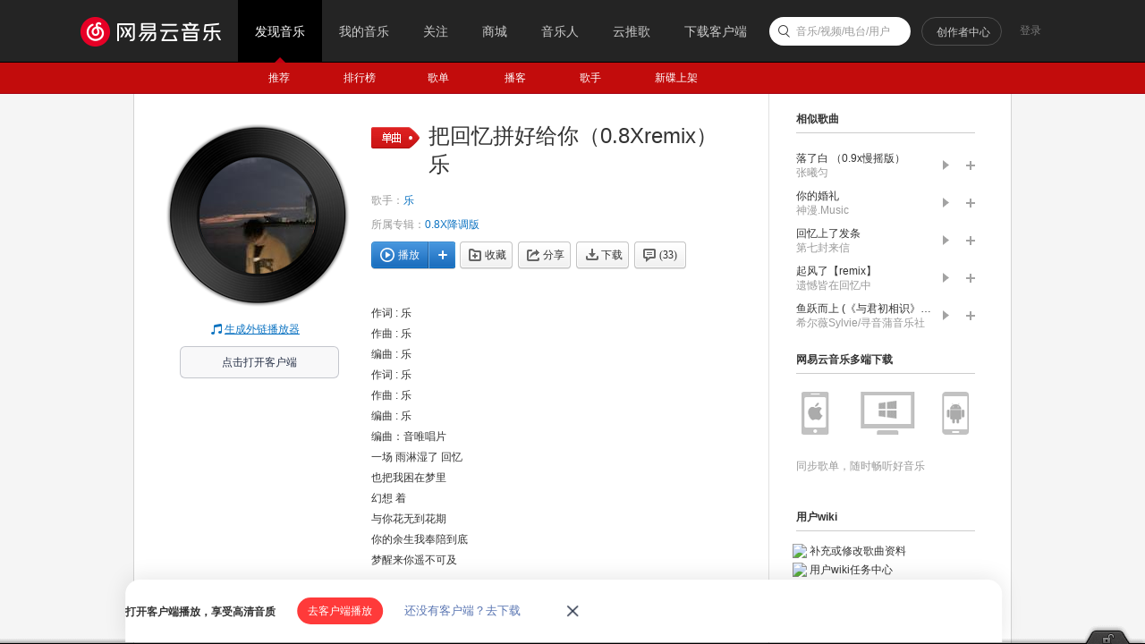

--- FILE ---
content_type: application/javascript
request_url: https://fp-upload.dun.163.com/v2/js/d
body_size: 185
content:
{"code":200,"data":{"dt":"QOKL/DzLlb1BF0UBVQOTm71wzy2oxd5/","st":1769068751033,"tid":"YLcN1+CdfiVFRhBVURLGn/wg3njtxYpq"},"msg":"ok"}

--- FILE ---
content_type: text/plain;charset=UTF-8
request_url: https://music.163.com/weapi/song/lyric?csrf_token=
body_size: 872
content:
{"sgc":false,"sfy":false,"qfy":false,"lrc":{"version":4,"lyric":"[00:00.00] 作词 : 乐\n[00:00.00] 作曲 : 乐\n[00:00.00] 编曲 : 乐\n[00:00.00]作词 : 乐\n[00:00.44]作曲 : 乐\n[00:00.88]编曲 : 乐\n[00:01.32]编曲：音唯唱片\n[00:02.10]一场 雨淋湿了 回忆\n[00:04.31]也把我困在梦里\n[00:05.40]幻想 着\n[00:06.31]与你花无到花期\n[00:07.06]你的余生我奉陪到底\n[00:07.73]梦醒来你遥不可及\n[00:09.73]回忆也碎了一地\n[00:12.28]想重来\n[00:12.80]再没有爱的勇气\n[00:14.38]你的余生我 无法参与\n[00:16.45]我把回忆拼好 给你\n[00:18.41]不留一点残缺的痕迹\n[00:19.77]始终去相信\n[00:20.68]你会 珍惜\n[00:21.80]这仅存的美丽\n[00:22.48]我躲在角落里 哭泣\n[00:24.33]一直在 你不远的距离\n[00:26.23]你要相信我\n[00:27.09]就算到最后\n[00:27.57]都没想过放弃\n[00:28.16]一场雨 淋湿了回忆\n[00:29.32]也 把我困在梦里\n[00:31.57]幻想着\n[00:32.47]与你 花无到花期\n[00:34.24]你的 余生 我奉陪 到底\n[00:36.25]这 世界我 也许多余\n[00:38.14]好想去另一个天地\n[00:39.54]问 自己\n[00:40.86]为什么没有勇气\n[00:41.68]伤过的心再也伤不起\n[00:43.40]我把 回忆拼好给你\n[00:44.75]不留一点 残缺的痕迹\n[00:46.01]始终去相信\n[00:46.64]你会珍惜\n[00:46.91]这仅存的美丽\n[00:47.50]我躲在角落里哭泣\n[00:48.08]一直在你不远的距离\n[00:48.63]你要相信我\n[00:49.03]就算到最后\n[00:49.77]都没想过 放弃\n[00:50.87]我把回忆拼好给你\n[00:51.55]不留一点残缺的痕迹\n[00:52.43]始终去相信\n[00:52.79]你会珍惜\n[00:53.53]这仅存的美丽\n[00:54.80]我躲 在 角落里哭泣\n[00:56.56]一直在你不远的距离\n[00:57.81]你要相信我\n[00:58.64]就算到最后\n[00:59.12]都没想过放弃\n[00:59.89]和声：刘雨Key\n[00:59.89]录音：路西特特\n[00:59.89]和声编写：季薇儿\n[00:59.89]制作人：刘雨Key\n[00:59.89]混音：季薇儿\n[00:59.89]母带：季薇儿\n[00:59.89]封面：季薇儿\n[00:59.89]策划：Cecile恋\n[00:59.89]编辑：Cecile恋\n[00:59.89]出品：十字街音乐社\n[00:59.90]制作团队：十字街音乐社\n[00:59.91]监制：李小马飞\n[00:59.91]OP：左耳动听文化\n"},"tlyric":{"version":0,"lyric":""},"code":200}

--- FILE ---
content_type: application/javascript
request_url: https://fp-upload.dun.163.com/v2/js/d
body_size: 186
content:
{"code":200,"data":{"dt":"oaGG1VUWT41BRwBFUBLGy71hmmmshH+g","st":1769068750973,"tid":"0rYmywrTh/tEExAFVFKDzq1wzyzshDvg"},"msg":"ok"}